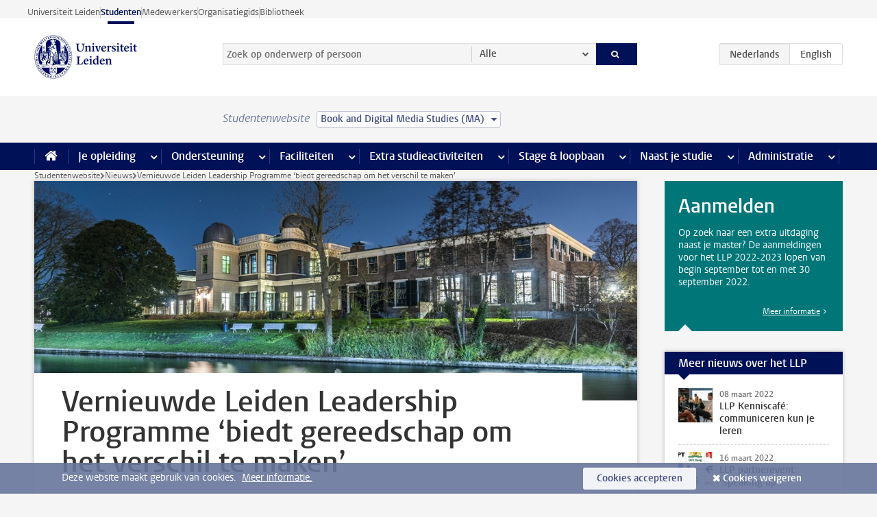

--- FILE ---
content_type: text/html;charset=UTF-8
request_url: https://www.student.universiteitleiden.nl/nieuws/2022/06/vernieuwde-leiden-leadership-programme-biedt-gereedschap-om-het-verschil-te-maken?cf=geesteswetenschappen&cd=book-and-digital-media-studies-ma
body_size: 14576
content:



<!DOCTYPE html>
<html lang="nl"  data-version="1.217.00" >
<head>









<!-- standard page html head -->

<meta charset="utf-8">
<meta name="viewport" content="width=device-width, initial-scale=1">
<meta http-equiv="X-UA-Compatible" content="IE=edge">


    <title>Vernieuwde Leiden Leadership Programme ‘biedt gereedschap om het verschil te maken’ - Universiteit Leiden</title>

        <link rel="canonical" href="https://www.student.universiteitleiden.nl/nieuws/2022/06/vernieuwde-leiden-leadership-programme-biedt-gereedschap-om-het-verschil-te-maken"/>


    <meta name="contentsource" content="hippocms" />

        <meta name="description" content="Het Leiden Leadership Programme gaat innoveren. Na 12 jaar krijgt het honoursprogramma voor masterstudenten een andere opzet. We vragen twee betrokkenen naar de hoed en de rand van het nieuwe LLP. ‘Je leert welke leiderschapsstijl bij jou past en hoe je zelf impact kunt maken.’"/>
        <meta name="organization" content="universiteit-leiden"/>
        <meta name="doctype" content="news"/>

<meta name="application-name" content="search"
data-content-type="news"
data-content-category="news"
data-protected="false"
data-language="nl"
data-last-modified-date="2023-09-21"
data-publication-date="2022-06-27"
data-organization="honours-academy,leiden-leadership-programme,international-leiden-leadership-programme"
data-interfaculties="honours-academy"
data-uuid="c87cf336-fb87-4451-989a-81599564c782"
data-website="student-site"
data-keywords="honours academy"
/>
<!-- Favicon and CSS -->
<link rel='shortcut icon' href="/design-1.0/assets/icons/favicon.ico?cf=geesteswetenschappen&amp;cd=book-and-digital-media-studies-ma"/>
<link rel="stylesheet" href="/design-1.0/css/ul2student/screen.css?cf=geesteswetenschappen&amp;amp;cd=book-and-digital-media-studies-ma?v=1.217.00"/>




<script>
  window.dataLayer = window.dataLayer || [];
  dataLayer.push ( {
    event: 'Custom dimensions', customDimensionData: {
      cookiesAccepted: 'false'
    },
    user: {
      internalTraffic: 'false',
    }
  });
</script>



    <!-- Global site tag (gtag.js) - Google Analytics -->
<script async src="https://www.googletagmanager.com/gtag/js?id=G-YRD293X35B"></script>
<script>
  window.dataLayer = window.dataLayer || [];

  function gtag () {
    dataLayer.push(arguments);
  }

  gtag('js', new Date());
  gtag('config', 'G-YRD293X35B');
</script>

    <!-- this line enables the loading of asynchronous components (together with the headContributions at the bottom) -->
    <!-- Header Scripts -->
</head>



<body class="intern student left" data-ajax-class='{"logged-in":"/ajaxloggedincheck?cf=geesteswetenschappen&amp;cd=book-and-digital-media-studies-ma"}'>

<!-- To enable JS-based styles: -->
<script> document.body.className += ' js'; </script>
<div class="skiplinks">
    <a href="#content" class="skiplink">Ga direct naar de inhoud</a>
</div>




<div class="header-container">
<div class="top-nav-section">
<nav class="top-nav wrapper js_mobile-fit-menu-items" data-show-text="toon alle" data-hide-text="verberg" data-items-text="menu onderdelen">
<ul id="sites-menu">
<li>
<a class=" track-event"
href="https://www.universiteitleiden.nl/"
data-event-category="external-site"
data-event-label="Topmenu student-site"
>Universiteit Leiden</a>
</li>
<li>
<a class="active track-event"
href="/?cf=geesteswetenschappen&cd=book-and-digital-media-studies-ma"
data-event-category="student-site"
data-event-label="Topmenu student-site"
>Studenten</a>
</li>
<li>
<a class=" track-event"
href="https://www.medewerkers.universiteitleiden.nl/"
data-event-category="staffmember-site"
data-event-label="Topmenu student-site"
>Medewerkers</a>
</li>
<li>
<a class=" track-event"
href="https://www.organisatiegids.universiteitleiden.nl/"
data-event-category="org-site"
data-event-label="Topmenu student-site"
>Organisatiegids</a>
</li>
<li>
<a class=" track-event"
href="https://www.bibliotheek.universiteitleiden.nl/"
data-event-category="library-site"
data-event-label="Topmenu student-site"
>Bibliotheek</a>
</li>
</ul>
</nav>
</div>    <header id="header-main" class="wrapper">
        <h1 class="logo">
            <a href="/?cf=geesteswetenschappen&amp;cd=book-and-digital-media-studies-ma">
                <img width="151" height="64" src="/design-1.0/assets/images/zegel.png?cf=geesteswetenschappen&amp;cd=book-and-digital-media-studies-ma" alt="Universiteit Leiden"/>
            </a>
        </h1>
<!-- Standard page searchbox -->
<form id="search" method="get" action="searchresults-main">
<input type="hidden" name="website" value="student-site"/>
<fieldset>
<legend>Zoek op onderwerp of persoon en selecteer categorie</legend>
<label for="search-field">Zoekterm</label>
<input id="search-field" type="search" name="q" data-suggest="https://www.student.universiteitleiden.nl/async/searchsuggestions?cf=geesteswetenschappen&amp;cd=book-and-digital-media-studies-ma"
data-wait="100" data-threshold="3"
value="" placeholder="Zoek op onderwerp of persoon"/>
<ul class="options">
<li>
<a href="/zoeken?cf=geesteswetenschappen&amp;cd=book-and-digital-media-studies-ma" data-hidden='' data-hint="Zoek op onderwerp of persoon">
Alle </a>
</li>
<li>
<a href="/zoeken?cf=geesteswetenschappen&amp;cd=book-and-digital-media-studies-ma" data-hidden='{"content-category":"staffmember"}' data-hint="Zoek op&nbsp;personen">
Personen
</a>
</li>
<li>
<a href="/zoeken?cf=geesteswetenschappen&amp;cd=book-and-digital-media-studies-ma" data-hidden='{"content-category":"announcement"}' data-hint="Zoek op&nbsp;mededelingen">
Mededelingen
</a>
</li>
<li>
<a href="/zoeken?cf=geesteswetenschappen&amp;cd=book-and-digital-media-studies-ma" data-hidden='{"content-category":"news"}' data-hint="Zoek op&nbsp;nieuws">
Nieuws
</a>
</li>
<li>
<a href="/zoeken?cf=geesteswetenschappen&amp;cd=book-and-digital-media-studies-ma" data-hidden='{"content-category":"event"}' data-hint="Zoek op&nbsp;agenda">
Agenda
</a>
</li>
<li>
<a href="/zoeken?cf=geesteswetenschappen&amp;cd=book-and-digital-media-studies-ma" data-hidden='{"content-category":"scholarship"}' data-hint="Zoek op&nbsp;beurzen">
Beurzen
</a>
</li>
<li>
<a href="/zoeken?cf=geesteswetenschappen&amp;cd=book-and-digital-media-studies-ma" data-hidden='{"content-category":"location"}' data-hint="Zoek op&nbsp;locaties">
Locaties
</a>
</li>
<li>
<a href="/zoeken?cf=geesteswetenschappen&amp;cd=book-and-digital-media-studies-ma" data-hidden='{"content-category":"course"}' data-hint="Zoek op&nbsp;cursussen">
Cursussen
</a>
</li>
<li>
<a href="/zoeken?cf=geesteswetenschappen&amp;cd=book-and-digital-media-studies-ma" data-hidden='{"content-category":"general"}' data-hint="Zoek op&nbsp;onderwerp">
Onderwerp
</a>
</li>
<li>
<a href="/zoeken?cf=geesteswetenschappen&amp;cd=book-and-digital-media-studies-ma" data-hidden='{"keywords":"true"}' data-hint="Zoek op&nbsp;trefwoorden">
Trefwoorden
</a>
</li>
</ul>
<button class="submit" type="submit">
<span>Zoeken</span>
</button>
</fieldset>
</form><div class="language-btn-group">
<span class="btn active">
<abbr title="Nederlands">nl</abbr>
</span>
<a href="https://www.student.universiteitleiden.nl/en/news/2022/06/renewed-leiden-leadership-programme-provides-tools-to-make-a-difference?cf=geesteswetenschappen&amp;cd=book-and-digital-media-studies-ma" class="btn">
<abbr title="English">en</abbr>
</a>
</div>    </header>
</div>

<div>



<div class="mega-menu">





<div class="context-picker">
    <div class="wrapper">
        <div class="context-picker__items">
            <span class="context-picker__site-name">Studentenwebsite</span>
            <a href="#filter">
                <span>
                        Book and Digital Media Studies (MA)
                </span>
            </a>
        </div>
    </div>
</div>

    <nav aria-label="mega menu" id="mega-menu" class="main-nav mega-menu js-disclosure-nav allow-hover-expanding" data-hamburger-destination="mega-menu"
         data-nav-label="Menu">
        <ul class="main-nav__list wrapper">
            <li class="main-nav__item" data-menu-style="mega-menu">
                <a class="home js-disclosure-nav__main-link" href="/?cf=geesteswetenschappen&amp;cd=book-and-digital-media-studies-ma"><span>Home</span></a>
            </li>



        <li class="main-nav__item" data-menu-style="mega-menu">


            <a href="/je-opleiding?cf=geesteswetenschappen&amp;cd=book-and-digital-media-studies-ma" class="js-disclosure-nav__main-link">Je opleiding</a>

            <button
                    class="more-menu-items"
                    type="button"
                    aria-expanded
                    aria-haspopup="menu"
                    aria-controls="je-opleiding-pages"
            >
                <span class="visually-hidden">meer Je opleiding pagina’s</span>
            </button>



            <ul class="mega-menu__list mega-menu__list--left mega-menu__list--two-column" id="je-opleiding-pages">
                    <li class="mega-menu__item">


            <a href="/je-opleiding/opleidingsprogramma?cf=geesteswetenschappen&amp;cd=book-and-digital-media-studies-ma" >Opleidingsprogramma</a>

                        <ul>
                        </ul>
                    </li>
                    <li class="mega-menu__item">


            <a href="/je-opleiding/studieplan?cf=geesteswetenschappen&amp;cd=book-and-digital-media-studies-ma" >Studieplan</a>

                        <ul>
                        </ul>
                    </li>
                    <li class="mega-menu__item">


            <a href="/je-opleiding/rooster-en-jaarkalender?cf=geesteswetenschappen&amp;cd=book-and-digital-media-studies-ma" >Rooster en jaarkalender</a>

                        <ul>
                        </ul>
                    </li>
                    <li class="mega-menu__item">


            <a href="/je-opleiding/bindend-studieadvies-bsa?cf=geesteswetenschappen&amp;cd=book-and-digital-media-studies-ma" >Bindend Studieadvies (BSA)</a>

                        <ul>
                        </ul>
                    </li>
                    <li class="mega-menu__item">


            <a href="/je-opleiding/vakken-en-toetsen?cf=geesteswetenschappen&amp;cd=book-and-digital-media-studies-ma" >Vakken en toetsen</a>

                        <ul>
                        </ul>
                    </li>
                    <li class="mega-menu__item">


            <a href="/je-opleiding/boeken-en-readers?cf=geesteswetenschappen&amp;cd=book-and-digital-media-studies-ma" >Boeken en readers</a>

                        <ul>
                        </ul>
                    </li>
                    <li class="mega-menu__item">


            <a href="/je-opleiding/scriptie-en-papers?cf=geesteswetenschappen&amp;cd=book-and-digital-media-studies-ma" >Scriptie en papers</a>

                        <ul>
                        </ul>
                    </li>
                    <li class="mega-menu__item">


            <a href="/je-opleiding/minoren-en-keuzeruimte?cf=geesteswetenschappen&amp;cd=book-and-digital-media-studies-ma" >Minoren en keuzeruimte</a>

                        <ul>
                        </ul>
                    </li>
                    <li class="mega-menu__item">


            <a href="/je-opleiding/stage-en-onderzoek?cf=geesteswetenschappen&amp;cd=book-and-digital-media-studies-ma" >Stage en onderzoek</a>

                        <ul>
                        </ul>
                    </li>
                    <li class="mega-menu__item">


            <a href="/je-opleiding/afstuderen?cf=geesteswetenschappen&amp;cd=book-and-digital-media-studies-ma" >Afstuderen</a>

                        <ul>
                        </ul>
                    </li>
                    <li class="mega-menu__item">


            <a href="/je-opleiding/veiligheidsinstructies?cf=geesteswetenschappen&amp;cd=book-and-digital-media-studies-ma" >Veiligheidsinstructies</a>

                        <ul>
                        </ul>
                    </li>
                    <li class="mega-menu__item">


            <a href="/je-opleiding/contact-en-advies?cf=geesteswetenschappen&amp;cd=book-and-digital-media-studies-ma" >Contact en advies</a>

                        <ul>
                        </ul>
                    </li>
                    <li class="mega-menu__item">


            <a href="/je-opleiding/welkom-bij-de-universiteit-leiden?cf=geesteswetenschappen&amp;cd=book-and-digital-media-studies-ma" >Welkom bij de Universiteit Leiden</a>

                        <ul>
                        </ul>
                    </li>
            </ul>
        </li>
        <li class="main-nav__item" data-menu-style="mega-menu">


            <a href="/ondersteuning?cf=geesteswetenschappen&amp;cd=book-and-digital-media-studies-ma" class="js-disclosure-nav__main-link">Ondersteuning</a>

            <button
                    class="more-menu-items"
                    type="button"
                    aria-expanded
                    aria-haspopup="menu"
                    aria-controls="ondersteuning-pages"
            >
                <span class="visually-hidden">meer Ondersteuning pagina’s</span>
            </button>



            <ul class="mega-menu__list mega-menu__list--left " id="ondersteuning-pages">
                    <li class="mega-menu__item">


            <a href="/ondersteuning/hulp-bij-je-studie?cf=geesteswetenschappen&amp;cd=book-and-digital-media-studies-ma" >Hulp bij je studie</a>

                        <ul>
                        </ul>
                    </li>
                    <li class="mega-menu__item">


            <a href="/ondersteuning/gezondheid-en-welzijn?cf=geesteswetenschappen&amp;cd=book-and-digital-media-studies-ma" >Gezondheid en welzijn</a>

                        <ul>
                        </ul>
                    </li>
                    <li class="mega-menu__item">


            <a href="/ondersteuning/sociale-veiligheid--integriteit?cf=geesteswetenschappen&amp;cd=book-and-digital-media-studies-ma" >Sociale veiligheid & integriteit</a>

                        <ul>
                        </ul>
                    </li>
                    <li class="mega-menu__item">


            <a href="/ondersteuning/geldzaken?cf=geesteswetenschappen&amp;cd=book-and-digital-media-studies-ma" >Geldzaken</a>

                        <ul>
                        </ul>
                    </li>
                    <li class="mega-menu__item">


            <a href="/ondersteuning/huisvesting?cf=geesteswetenschappen&amp;cd=book-and-digital-media-studies-ma" >Huisvesting</a>

                        <ul>
                        </ul>
                    </li>
            </ul>
        </li>
        <li class="main-nav__item" data-menu-style="mega-menu">


            <a href="/alle-faciliteiten?cf=geesteswetenschappen&amp;cd=book-and-digital-media-studies-ma" class="js-disclosure-nav__main-link">Faciliteiten</a>

            <button
                    class="more-menu-items"
                    type="button"
                    aria-expanded
                    aria-haspopup="menu"
                    aria-controls="faciliteiten-pages"
            >
                <span class="visually-hidden">meer Faciliteiten pagina’s</span>
            </button>



            <ul class="mega-menu__list mega-menu__list--left " id="faciliteiten-pages">
                    <li class="mega-menu__item">


            <a href="/alle-faciliteiten/it-faciliteiten?cf=geesteswetenschappen&amp;cd=book-and-digital-media-studies-ma" >IT-faciliteiten</a>

                        <ul>
                        </ul>
                    </li>
                    <li class="mega-menu__item">


            <a href="/alle-faciliteiten/bibliotheken?cf=geesteswetenschappen&amp;cd=book-and-digital-media-studies-ma" >Bibliotheken</a>

                        <ul>
                        </ul>
                    </li>
                    <li class="mega-menu__item">


            <a href="/alle-faciliteiten/studie--en-samenwerkplekken?cf=geesteswetenschappen&amp;cd=book-and-digital-media-studies-ma" >Studie- en samenwerkplekken</a>

                        <ul>
                        </ul>
                    </li>
                    <li class="mega-menu__item">


            <a href="/alle-faciliteiten/printen-en-kopieren?cf=geesteswetenschappen&amp;cd=book-and-digital-media-studies-ma" >Printen en kopiëren</a>

                        <ul>
                        </ul>
                    </li>
                    <li class="mega-menu__item">


            <a href="/alle-faciliteiten/overige-faciliteiten?cf=geesteswetenschappen&amp;cd=book-and-digital-media-studies-ma" >Overige faciliteiten</a>

                        <ul>
                        </ul>
                    </li>
            </ul>
        </li>
        <li class="main-nav__item" data-menu-style="mega-menu">


            <a href="/extra-studieactiviteiten?cf=geesteswetenschappen&amp;cd=book-and-digital-media-studies-ma" class="js-disclosure-nav__main-link">Extra studieactiviteiten</a>

            <button
                    class="more-menu-items"
                    type="button"
                    aria-expanded
                    aria-haspopup="menu"
                    aria-controls="extra-studieactiviteiten-pages"
            >
                <span class="visually-hidden">meer Extra studieactiviteiten pagina’s</span>
            </button>



            <ul class="mega-menu__list mega-menu__list--left " id="extra-studieactiviteiten-pages">
                    <li class="mega-menu__item">


            <a href="/extra-studieactiviteiten/studeren-in-het-buitenland?cf=geesteswetenschappen&amp;cd=book-and-digital-media-studies-ma" >Studeren in het buitenland</a>

                        <ul>
                        </ul>
                    </li>
                    <li class="mega-menu__item">


            <a href="/extra-studieactiviteiten/honoursonderwijs?cf=geesteswetenschappen&amp;cd=book-and-digital-media-studies-ma" >Honoursonderwijs</a>

                        <ul>
                        </ul>
                    </li>
                    <li class="mega-menu__item">


            <a href="/extra-studieactiviteiten/summer--winter-schools?cf=geesteswetenschappen&amp;cd=book-and-digital-media-studies-ma" >Summer & winter schools</a>

                        <ul>
                        </ul>
                    </li>
                    <li class="mega-menu__item">


            <a href="/extra-studieactiviteiten/extra-online-vakken?cf=geesteswetenschappen&amp;cd=book-and-digital-media-studies-ma" >Extra online vakken</a>

                        <ul>
                        </ul>
                    </li>
                    <li class="mega-menu__item">


            <a href="/extra-studieactiviteiten/dubbele-studie?cf=geesteswetenschappen&amp;cd=book-and-digital-media-studies-ma" >Dubbele studie</a>

                        <ul>
                        </ul>
                    </li>
            </ul>
        </li>
        <li class="main-nav__item" data-menu-style="mega-menu">


            <a href="/stage--loopbaan?cf=geesteswetenschappen&amp;cd=book-and-digital-media-studies-ma" class="js-disclosure-nav__main-link">Stage & loopbaan</a>

            <button
                    class="more-menu-items"
                    type="button"
                    aria-expanded
                    aria-haspopup="menu"
                    aria-controls="stage-loopbaan-pages"
            >
                <span class="visually-hidden">meer Stage & loopbaan pagina’s</span>
            </button>



            <ul class="mega-menu__list mega-menu__list--right " id="stage-loopbaan-pages">
                    <li class="mega-menu__item">


            <a href="/stage--loopbaan/werk-aan-je-loopbaan?cf=geesteswetenschappen&amp;cd=book-and-digital-media-studies-ma" >Werk aan je loopbaan</a>

                        <ul>
                        </ul>
                    </li>
                    <li class="mega-menu__item">


            <a href="/stage--loopbaan/workshops-en-evenementen?cf=geesteswetenschappen&amp;cd=book-and-digital-media-studies-ma" >Workshops en evenementen</a>

                        <ul>
                        </ul>
                    </li>
                    <li class="mega-menu__item">


            <a href="/stage--loopbaan/stage-en-onderzoek?cf=geesteswetenschappen&amp;cd=book-and-digital-media-studies-ma" >Stage en onderzoek</a>

                        <ul>
                        </ul>
                    </li>
                    <li class="mega-menu__item">


            <a href="/stage--loopbaan/ondernemerschap?cf=geesteswetenschappen&amp;cd=book-and-digital-media-studies-ma" >Ondernemerschap</a>

                        <ul>
                        </ul>
                    </li>
                    <li class="mega-menu__item">


            <a href="/stage--loopbaan/vacatures?cf=geesteswetenschappen&amp;cd=book-and-digital-media-studies-ma" >Vacatures</a>

                        <ul>
                        </ul>
                    </li>
            </ul>
        </li>
        <li class="main-nav__item" data-menu-style="mega-menu">


            <a href="/naast-je-studie?cf=geesteswetenschappen&amp;cd=book-and-digital-media-studies-ma" class="js-disclosure-nav__main-link">Naast je studie</a>

            <button
                    class="more-menu-items"
                    type="button"
                    aria-expanded
                    aria-haspopup="menu"
                    aria-controls="naast-je-studie-pages"
            >
                <span class="visually-hidden">meer Naast je studie pagina’s</span>
            </button>



            <ul class="mega-menu__list mega-menu__list--right " id="naast-je-studie-pages">
                    <li class="mega-menu__item">


            <a href="/naast-je-studie/bestuursfunctie?cf=geesteswetenschappen&amp;cd=book-and-digital-media-studies-ma" >Bestuursfunctie</a>

                        <ul>
                        </ul>
                    </li>
                    <li class="mega-menu__item">


            <a href="/naast-je-studie/medezeggenschap?cf=geesteswetenschappen&amp;cd=book-and-digital-media-studies-ma" >Medezeggenschap</a>

                        <ul>
                        </ul>
                    </li>
                    <li class="mega-menu__item">


            <a href="/naast-je-studie/verenigingen?cf=geesteswetenschappen&amp;cd=book-and-digital-media-studies-ma" >Verenigingen</a>

                        <ul>
                        </ul>
                    </li>
                    <li class="mega-menu__item">


            <a href="/naast-je-studie/sport--recreatie?cf=geesteswetenschappen&amp;cd=book-and-digital-media-studies-ma" >Sport & recreatie</a>

                        <ul>
                        </ul>
                    </li>
            </ul>
        </li>
        <li class="main-nav__item" data-menu-style="mega-menu">


            <a href="/administratie?cf=geesteswetenschappen&amp;cd=book-and-digital-media-studies-ma" class="js-disclosure-nav__main-link">Administratie</a>

            <button
                    class="more-menu-items"
                    type="button"
                    aria-expanded
                    aria-haspopup="menu"
                    aria-controls="administratie-pages"
            >
                <span class="visually-hidden">meer Administratie pagina’s</span>
            </button>



            <ul class="mega-menu__list mega-menu__list--right mega-menu__list--two-column" id="administratie-pages">
                    <li class="mega-menu__item">


            <a href="/administratie/je-inschrijving?cf=geesteswetenschappen&amp;cd=book-and-digital-media-studies-ma" >Je inschrijving</a>

                        <ul>
                        </ul>
                    </li>
                    <li class="mega-menu__item">


            <a href="/administratie/collegegeld?cf=geesteswetenschappen&amp;cd=book-and-digital-media-studies-ma" >Collegegeld</a>

                        <ul>
                        </ul>
                    </li>
                    <li class="mega-menu__item">


            <a href="/administratie/studentenkaarten?cf=geesteswetenschappen&amp;cd=book-and-digital-media-studies-ma" >LU-Card en studentenkaarten</a>

                        <ul>
                        </ul>
                    </li>
                    <li class="mega-menu__item">


            <a href="/administratie/je-persoonlijke-gegevens-wijzigen?cf=geesteswetenschappen&amp;cd=book-and-digital-media-studies-ma" >Je persoonlijke gegevens wijzigen</a>

                        <ul>
                        </ul>
                    </li>
                    <li class="mega-menu__item">


            <a href="/administratie/klacht-beroep--bezwaar?cf=geesteswetenschappen&amp;cd=book-and-digital-media-studies-ma" >Klacht, beroep & bezwaar</a>

                        <ul>
                        </ul>
                    </li>
                    <li class="mega-menu__item">


            <a href="/administratie/immigratie-en-verblijf?cf=geesteswetenschappen&amp;cd=book-and-digital-media-studies-ma" >Immigratie en verblijf</a>

                        <ul>
                        </ul>
                    </li>
                    <li class="mega-menu__item">


            <a href="/administratie/inkomende-uitwisseling-formulieren-en-cijferlijsten?cf=geesteswetenschappen&amp;cd=book-and-digital-media-studies-ma" >Inkomende uitwisseling: formulieren en cijferlijsten</a>

                        <ul>
                        </ul>
                    </li>
            </ul>
        </li>



        </ul>
    </nav>
</div></div>

<div class="main-container">
    <div class="main wrapper clearfix">


<!-- main Student and Staff pages -->

<nav class="breadcrumb" aria-label="Breadcrumb" id="js_breadcrumbs" data-show-text="toon alle" data-hide-text="verberg" data-items-text="broodkruimels">
<ol id="breadcrumb-list">
<li>
<a href="/?cf=geesteswetenschappen&amp;cd=book-and-digital-media-studies-ma">Studentenwebsite</a>
</li>
<li>
<a href="/nieuws?cf=geesteswetenschappen&amp;cd=book-and-digital-media-studies-ma">
Nieuws
</a>
</li>
<li>Vernieuwde Leiden Leadership Programme ‘biedt gereedschap om het verschil te maken’</li>
</ol>
</nav>










































































































































































































































































































































































































<div id="content">
    <article>







<figure class="hero">
    <img src="/binaries/content/gallery/ul2/main-images/honours-academy/nieuws/2022/rbe-sterrewacht-banner.jpg/rbe-sterrewacht-banner.jpg/d880x320" alt=""  />
        <figcaption class="credit">


        </figcaption>
</figure>
        <h1>Vernieuwde Leiden Leadership Programme ‘biedt gereedschap om het verschil te maken’</h1>


            <time datetime="2022-06-27">
                Gepubliceerd op 27 juni 2022
            </time>

        <p class="intro">Het Leiden Leadership Programme gaat innoveren. Na 12 jaar krijgt het honoursprogramma voor masterstudenten een andere opzet. We vragen twee betrokkenen naar de hoed en de rand van het nieuwe LLP. ‘Je leert welke leiderschapsstijl bij jou past en hoe je zelf impact kunt maken.’</p>

        <div class="indent">
<p>Het Leiden Leadership Programme (LLP) is een honoursprogramma voor masterstudenten aan de Universiteit Leiden, de TU Delft en de Erasmus Universiteit. LLP’ers gaan – naast hun reguliere studie – een jaar lang aan de slag met het verkrijgen van inzicht en kennis omtrent relevante leiderschapsvraagstukken. Afgelopen jaren bestond daarnaast het International Leiden Leadership Programme voor internationale studenten. Zij kunnen zich voortaan aanmelden voor het LLP, dat grotendeels in het Engels aangeboden zal worden.&nbsp;</p>

<p>We vroegen Eline Bergijk, opleidingsdirecteur bij de Honours Academy, en Sandra Groeneveld, kwartiermaker van het LLP, wat we nog meer moeten weten over het nieuwe Leiden Leadership Programme. &nbsp;</p>    <!-- Image block 1.0 -->








        <figure
                class="zoom image float-left"
                data-open-modal="vergroot afbeeldingen"
                data-close-modal="sluit vergrootte afbeeldingen"
                data-next-image="volgende afbeelding"
                data-previous-image="vorige afbeelding"
        >
    <img
        srcset="/binaries/content/gallery/ul2/main-images/science/nieuws/sandra-groeneveld.jpg/sandra-groeneveld.jpg/d185xvar 185w, /binaries/content/gallery/ul2/main-images/science/nieuws/sandra-groeneveld.jpg/sandra-groeneveld.jpg/d390xvar 390w"
        sizes="(max-width:436px) 390px, 185px"
        src="/binaries/content/gallery/ul2/main-images/science/nieuws/sandra-groeneveld.jpg/sandra-groeneveld.jpg/d185xvar" data-zoom-src="/binaries/content/gallery/ul2/main-images/science/nieuws/sandra-groeneveld.jpg" alt=""
    />

                <figcaption >
                    Sandra Groeneveld is hoogleraar Publiek Management.
                </figcaption>
        </figure>
<h3>Wat is de filosofie achter het Leiden Leadership Programme?</h3>

<p>Sandra: “We hebben het op de universiteit vaak over maatschappelijke impact, maar daar moet je iets voor doen. In het nieuwe LLP worden studenten toegerust met inzichten rond leiderschap en de bijbehorende vaardigheden die nodig zijn om in de maatschappij het verschil te kunnen maken.”</p>

<p>Eline: “Deelname aan het LLP is geslaagd als studenten beter zijn toegerust om sturing te geven aan zowel hun persoonlijke ontwikkeling, als aan het oplossen van de complexe uitdagingen waar we als maatschappij voor staan.” &nbsp;</p><h3>Hoe is het balletje voor ‘LLP 2.0’ gaan rollen?</h3>

<p>Sandra: “Het LLP is al jarenlang een succesvol programma. De universiteit wil graag meer studenten de kans bieden eraan deel te nemen. Met de nieuwe opzet kunnen we tweemaal zoveel studenten toelaten. Daarnaast gaan meerdere instituten een deel van het onderwijs verzorgen. Zo wordt het nadrukkelijker verbonden met alle disciplines die de universiteit rijk is.”</p><h3>Hoe gaat de nieuwe opzet eruit zien?</h3>

<p>Sandra: “Elke student volgt vier onderdelen van in totaal 15 EC. Bij de <em>Leadership Essentials</em> krijg je colleges van wetenschappers en mensen uit de praktijk over leiderschap. In het <em>Leadership Lab</em> werk je in groepen aan een praktijkopdracht en train je je leiderschapsvaardigheden, zoals luisteren, onderhandelen en motiveren. De labs zijn georganiseerd rond drie thema’s:</p>    <!-- Image block 1.0 -->








        <figure
                class="image float-right"
                data-open-modal="vergroot afbeeldingen"
                data-close-modal="sluit vergrootte afbeeldingen"
                data-next-image="volgende afbeelding"
                data-previous-image="vorige afbeelding"
        >
    <img
        srcset="/binaries/content/gallery/ul2/portraits/honours-academy/eline-bergijk.jpg/eline-bergijk.jpg/d185xvar 185w, /binaries/content/gallery/ul2/portraits/honours-academy/eline-bergijk.jpg/eline-bergijk.jpg/d390xvar 390w"
        sizes="(max-width:436px) 390px, 185px"
        src="/binaries/content/gallery/ul2/portraits/honours-academy/eline-bergijk.jpg/eline-bergijk.jpg/d185xvar"  alt=""
    />

                <figcaption >
                    Eline Bergijk is opleidingsdirecteur van de Honours Academy.
                </figcaption>
        </figure>
<p>•&nbsp;&nbsp; &nbsp;Sustainability &amp; Climate<br />
•&nbsp;&nbsp; &nbsp;Equality &amp; Inclusion<br />
•&nbsp;&nbsp; &nbsp;Healthy living &amp; Well-being</p>

<p>Ten slotte volg je twee korte modules omtrent een specifek type leiderschap, zoals business leadership, inclusive leadership of adaptive leadership.”</p>

<h3>Wat is het grootste misverstand over het LLP?</h3>

<p>Eline: “Dat je al over leiderschapsvaardigheden zou moeten beschikken bij aanvang. Bij het LLP ga je juist ontdekken welke manieren van leidinggeven er zijn, welke stijl bij jouw persoonlijkheid past en hoe je zelf impact kunt maken.”</p><p>Sandra: “Dat het LLP vooral bedoeld is voor studenten die CEO willen worden van een groot bedrijf. Het LLP gaat natuurlijk ook over CEO’s en politieke leiders. Maar het gaat vooral over hoe studenten zelf leiderschap kunnen nemen, over hun eigen leven en hun eigen rol in de maatschappij.”</p><h3>Voor de studenten die meelezen: waarom zouden zij zich moeten aanmelden?&nbsp;</h3>

<p>Eline: “Je krijgt de kans om in interdisciplinaire teams te werken aan een real life leiderschapsvraagstuk. In je toekomstige professionele leven zal je er veel profijt van hebben als je hebt geleerd hoe je mensen kunt meekrijgen bij het initiëren van veranderingen. Het LLP biedt je het gereedschap zodat jij het verschil kunt maken.”</p>

<p>Sandra: “Als je wilt begrijpen hoe leiderschap werkt, hoe één persoon iets in beweging kan zetten of waarom grote problemen juist niet worden opgelost, terwijl ze zo urgent zijn. Als je wilt leren hoe je richting kan geven aan je eigen professionele leven, en aan je omgeving. En als je succesvol wilt zijn, maar vooral ook de wereld een beetje beter wilt maken – dan is het LLP iets voor jou.”</p>
    <div class="frame">




            <figure  >
                <img src="/binaries/content/gallery/ul2/main-images/honours-academy/nieuws/2022/overzicht-partners-logo-2021-2022.jpg" 
                     alt="" itemprop="image"  class="img"   />
            </figure>
<h3><strong>Praktijkopdracht bij partnerorganisaties</strong></h3>

<p>Het LLP wil dat studenten hun talenten leren kennen en effectief leren inzetten voor maatschappelijk of academisch leiderschap. Essentieel onderdeel van deze leercurve is de praktijkopdracht bij een partnerorganisatie.&nbsp;</p>

<p>Bij de praktijkopdracht ontwikkelen deelnemers organisatiesensitiviteit en passen ze opgedane leiderschapvaardigheden toe. De partnerorganisaties halen daarnaast veel uit de samenwerking met de studenten. Zij waarderen het contact en de vaak verfrissende uitkomsten.&nbsp;Dit jaar voeren studenten bij 22 partnerorganisaties een praktijkopdracht uit.</p>    </div>
<p><em>Tekst: Michiel Knoester</em></p>


<ul class="tags">
        <li>
            <a href="/zoeken?keywords=true&website=student-site&q=honours+academy&cf=geesteswetenschappen&amp;cd=book-and-digital-media-studies-ma">honours academy</a>
        </li>
</ul>

            <section class="share">

<!-- Social Media icons 1.0 -->

<a class="facebook" href="http://www.facebook.com/sharer/sharer.php?u=https%3A%2F%2Fwww.student.universiteitleiden.nl%2Fnieuws%2F2022%2F06%2Fvernieuwde-leiden-leadership-programme-biedt-gereedschap-om-het-verschil-te-maken%3Fcf%3Dgeesteswetenschappen%26amp%3Bcd%3Dbook-and-digital-media-studies-ma"><span class="visually-hidden">Delen op Facebook</span></a>
<a class="bluesky" href="https://bsky.app/intent/compose?text=Vernieuwde+Leiden+Leadership+Programme+%E2%80%98biedt+gereedschap+om+het+verschil+te+maken%E2%80%99+https%3A%2F%2Fwww.student.universiteitleiden.nl%2Fnieuws%2F2022%2F06%2Fvernieuwde-leiden-leadership-programme-biedt-gereedschap-om-het-verschil-te-maken%3Fcf%3Dgeesteswetenschappen%26amp%3Bcd%3Dbook-and-digital-media-studies-ma"><span class="visually-hidden">Delen via Bluesky</span></a>
<a class="linkedin" href="http://www.linkedin.com/shareArticle?mini=true&title=Vernieuwde+Leiden+Leadership+Programme+%E2%80%98biedt+gereedschap+om+het+verschil+te+maken%E2%80%99&url=https%3A%2F%2Fwww.student.universiteitleiden.nl%2Fnieuws%2F2022%2F06%2Fvernieuwde-leiden-leadership-programme-biedt-gereedschap-om-het-verschil-te-maken%3Fcf%3Dgeesteswetenschappen%26amp%3Bcd%3Dbook-and-digital-media-studies-ma"><span class="visually-hidden">Delen op LinkedIn</span></a>
<a class="whatsapp" href="whatsapp://send?text=Vernieuwde+Leiden+Leadership+Programme+%E2%80%98biedt+gereedschap+om+het+verschil+te+maken%E2%80%99+https%3A%2F%2Fwww.student.universiteitleiden.nl%2Fnieuws%2F2022%2F06%2Fvernieuwde-leiden-leadership-programme-biedt-gereedschap-om-het-verschil-te-maken%3Fcf%3Dgeesteswetenschappen%26amp%3Bcd%3Dbook-and-digital-media-studies-ma"><span class="visually-hidden">Delen via WhatsApp</span></a>
<a class="mastodon" href="https://mastodon.social/share?text=Vernieuwde+Leiden+Leadership+Programme+%E2%80%98biedt+gereedschap+om+het+verschil+te+maken%E2%80%99&url=https%3A%2F%2Fwww.student.universiteitleiden.nl%2Fnieuws%2F2022%2F06%2Fvernieuwde-leiden-leadership-programme-biedt-gereedschap-om-het-verschil-te-maken%3Fcf%3Dgeesteswetenschappen%26amp%3Bcd%3Dbook-and-digital-media-studies-ma"><span class="visually-hidden">Delen via Mastodon</span></a>

                <a href="mailto:webredactie@ha.leidenuniv.nl">Mail de redactie</a>
            </section>
        </div>
    </article>
</div>

































































































































































































































































































































































































<aside>






<div class="box banner governance-and-global-affairs">

        <div class="box-header">
            <h2>Aanmelden</h2>
        </div>
    <div class="box-content">
            <p>Op zoek naar een extra uitdaging naast je master? De aanmeldingen voor het LLP 2022-2023 lopen van begin september tot en met 30 september 2022.</p>
            <p class="more">
                <a href="https://www.universiteitleiden.nl/honours-academy/leiden-leadership-programme/aanmelding-en-selectie">Meer informatie</a>
            </p>
    </div>
</div>




























<div class="box">
    <div class="box-header">
            <h2>Meer nieuws over het LLP</h2>
    </div>

    <div class="box-content">
        <ul>
                            <li>






<a href="/nieuws/2022/03/llp-kenniscafe-communiceren-kun-je-leren?cf=geesteswetenschappen&cd=book-and-digital-media-studies-ma">



            <img src="/binaries/content/gallery/ul2/main-images/honours-academy/nieuws/2022/llp-cafe-plezier-voor-twee.jpg/llp-cafe-plezier-voor-twee.jpg/d50x50" alt="" width="50" height="50" />

    <div>
        <span class="meta">08 maart 2022</span>
        <strong>LLP Kenniscafé: communiceren kun je leren</strong>
    </div>
</a>
                            </li>

                            <li>






<a href="https://www.universiteitleiden.nl/nieuws/2022/03/llp-partnerevent-speaking-up">



            <img src="/binaries/content/gallery/ul2/main-images/honours-academy/nieuws/2022/banner-partnerorganisaties-llp.jpg/banner-partnerorganisaties-llp.jpg/d50x50" alt="" width="50" height="50" />

    <div>
        <span class="meta">16 maart 2022</span>
        <strong>LLP partnerevent: ‘Speaking up’</strong>
    </div>
</a>
                            </li>

                            <li>






<a href="/nieuws/2022/05/hoe-kun-je-een-organisatie-leiden-als-je-jezelf-nog-niet-kent?cf=geesteswetenschappen&cd=book-and-digital-media-studies-ma">



            <img src="/binaries/content/gallery/ul2/main-images/honours-academy/nieuws/2022/inspiratieseminar---duo.jpg/inspiratieseminar---duo.jpg/d50x50" alt="" width="50" height="50" />

    <div>
        <span class="meta">30 mei 2022</span>
        <strong>‘Hoe kun je een organisatie leiden als je jezelf nog niet kent?’</strong>
    </div>
</a>
                            </li>

        </ul>

    </div>
</div>












<div class="box paginated" data-per-page="10" data-prev="" data-next="">
    <div class="box-header">
            <h2>Wetenschappers</h2>
    </div>
    <div class="box-content">
        <ul>
                    <li>





<a href="https://www.universiteitleiden.nl/medewerkers/eline-bergijk">





                    <img src="/binaries/content/gallery/ul2/main-images/honours-academy/medewerkers/2022-yw---eline.jpg/2022-yw---eline.jpg/d50x50" data-zoom-src="/binaries/content/gallery/ul2/main-images/honours-academy/medewerkers/2022-yw---eline.jpg" alt="" width="50" height="50" />
    <div>
        <strong>Eline Bergijk</strong>
            <span class="meta">Onderwijsdirecteur Honours Academy</span>
    </div>
</a>
                    </li>
                    <li>





<a href="https://www.universiteitleiden.nl/medewerkers/sandra-groeneveld">




                    <img src="/binaries/content/gallery/ul2/portraits/campus-the-hague/sandra-groeneveld-kleiner.jpg/sandra-groeneveld-kleiner.jpg/d50x50"  alt="" width="50" height="50" />
    <div>
        <strong>Sandra Groeneveld</strong>
            <span class="meta">Hoogleraar publiek management</span>
    </div>
</a>
                    </li>
        </ul>
    </div>
</div>






<div class="box paginated" data-per-page="10" data-prev="" data-next="">
    <div class="box-header">
        <h2>Organisatie</h2>
    </div>
    <div class="box-content">
        <ul>
                <li>
                        <a href="https://www.universiteitleiden.nl/honours-academy">Honours Academy</a>
                </li>
                <li>
                        <a href="https://www.universiteitleiden.nl/honours-academy/leiden-leadership-programme">Leiden Leadership Programme</a>
                </li>
                <li>
                        International Leiden Leadership Programme
                </li>
        </ul>
    </div>
</div>

</aside>
    </div>
</div>

<div class="footer-container">
<footer class="wrapper clearfix">
<section>
<h2>Praktisch</h2>
<ul>
<li>
<a href="/vr/faq?cf=geesteswetenschappen&amp;cd=book-and-digital-media-studies-ma">Veelgestelde vragen</a>
</li>
<li>
<a href="/je-opleiding/contact-en-advies?cf=geesteswetenschappen&amp;cd=book-and-digital-media-studies-ma">Contact</a>
</li>
<li>
<a href="https://www.student.universiteitleiden.nl/locaties/">Locaties</a>
</li>
</ul>
</section>
<section>
<h2>Over deze website</h2>
<ul>
<li>
<a href="https://formdesk.com/universiteitleiden/feedback_studentenwebsite?def_l=nl">Vraag of opmerking</a>
</li>
<li>
<a href="https://www.organisatiegids.universiteitleiden.nl/cookies">Cookies</a>
</li>
<li>
<a href="https://www.organisatiegids.universiteitleiden.nl/reglementen/algemeen/universitaire-website-disclaimer">Disclaimer</a>
</li>
</ul>
</section>
<section>
<h2>Over ons</h2>
<ul>
<li>
<a href="/organisatie?cf=geesteswetenschappen&amp;cd=book-and-digital-media-studies-ma">Organisatie</a>
</li>
<li>
<a href="https://www.organisatiegids.universiteitleiden.nl/reglementen/algemeen/privacyverklaringen">Privacy</a>
</li>
</ul>
</section>
<section>
<h2>Blijf op de hoogte</h2>
<ul>
<li>
<a href="https://mailings.leidenuniv.nl/u/archive/tdOwKb2UosMZJ7cQP_5I0A">Studentennieuwsbrief</a>
</li>
</ul>
<div class="share">
<a href="https://bsky.app/profile/unileiden.bsky.social" class="bluesky"><span class="visually-hidden">Volg ons op bluesky</span></a>
<a href="https://nl-nl.facebook.com/UniversiteitLeiden" class="facebook"><span class="visually-hidden">Volg ons op facebook</span></a>
<a href="https://www.youtube.com/user/UniversiteitLeiden" class="youtube"><span class="visually-hidden">Volg ons op youtube</span></a>
<a href="https://www.linkedin.com/company/leiden-university" class="linkedin"><span class="visually-hidden">Volg ons op linkedin</span></a>
<a href="https://instagram.com/universiteitleiden" class="instagram"><span class="visually-hidden">Volg ons op instagram</span></a>
<a href="https://mastodon.nl/@universiteitleiden" class="mastodon"><span class="visually-hidden">Volg ons op mastodon</span></a>
</div>
</section>
</footer>
</div><div class="cookies">
<div class="wrapper">
Deze website maakt gebruik van cookies.&nbsp;
<a href="https://www.organisatiegids.universiteitleiden.nl/cookies">
Meer informatie. </a>
<form action="/nieuws/2022/06/vernieuwde-leiden-leadership-programme-biedt-gereedschap-om-het-verschil-te-maken?_hn:type=action&amp;_hn:ref=r63_r9&amp;cf=geesteswetenschappen&amp;cd=book-and-digital-media-studies-ma" method="post">
<button type="submit" class="accept" name="cookie" value="accept">Cookies accepteren</button>
<button type="submit" class="reject" name="cookie" value="reject">Cookies weigeren</button>
</form>
</div>
</div>


<div id="filter" class="dropdown-content">
    <form action="/nieuws/2022/06/vernieuwde-leiden-leadership-programme-biedt-gereedschap-om-het-verschil-te-maken?_hn:type=action&amp;_hn:ref=r63_r4&amp;cf=geesteswetenschappen&amp;cd=book-and-digital-media-studies-ma" method="post">
        <select name="programme" class="text-filter" data-auto-submit="true">
            <option value="">Selecteer een andere opleiding of exchange-faculteit</option>

                <option value="academische-opleiding-leerkracht-basisonderwijs-ism-pabo-leiden">Academische Pabo (BSc&amp;BEd)</option>
                <option value="advanced-life-science--technology">Advanced Life Science &amp; Technology</option>
                <option value="afrikaanse-talen-en-culturen-ba">African Studies (BA)</option>
                <option value="afrikastudies-african-studies-ma">African Studies (MA)</option>
                <option value="afrikastudies-research-african-studies-research">African Studies (research) (MA)</option>
                <option value="advanced-studies-in-air-and-space-law-msl">Air and Space Law (Advanced LL.M.)</option>
                <option value="ancient-history">Ancient History (MA)</option>
                <option value="ancient-history-research">Ancient History (research) (MA)</option>
                <option value="arabische-taal-en-cultuur">Arabische taal en cultuur (BA)</option>
                <option value="arbeidsrecht">Arbeidsrecht (LL.M.)</option>
                <option value="archaeology-ba">Archeologie (BA)</option>
                <option value="archeologie-ma-msc">Archeologie (MA/MSc)</option>
                <option value="archaeology-research">Archeologie (research) (MA/MSc)</option>
                <option value="art-history-ma">Art History (MA)</option>
                <option value="art-and-architecture-before-1800">Art, Architecture and Interior before 1800 (MA)</option>
                <option value="kunst-en-cultuurwetenschappen-arts-and-culture-ma">Arts and Culture (MA)</option>
                <option value="kunst-en-cultuurwetenschappen-research-arts-and-culture-research">Arts and Culture (research) (MA)</option>
                <option value="arts-literature-and-media-research-ma">Arts, Literature and Media (research) (MA)</option>
                <option value="arts-media-and-society">Arts, Media and Society (BA)</option>
                <option value="asian-studies">Asian Studies (MA)</option>
                <option value="aziestudies-research-asian-studies-research-ma">Asian Studies (research) (MA)</option>
                <option value="assyriology">Assyriology (MA)</option>
                <option value="assyriology-research">Assyriology (research) (MA)</option>
                <option value="astronomy-msc">Astronomy (MSc)</option>
                <option value="astronomy--high-tech-innovation">Astronomy and High-Tech Innovation</option>
                <option value="bestuurskunde-public-administration-science-bsc">Bestuurskunde (BSc)</option>
                <option value="bio-farmaceutische-wetenschappen-bio-pharmaceutical-sciences-bsc">Bio-Farmaceutische Wetenschappen (BSc)</option>
                <option value="bio-pharmaceutical-sciences-msc">Bio-Pharmaceutical Sciences (MSc)</option>
                <option value="biologie-biology-bsc">Biologie (BSc)</option>
                <option value="biology-msc">Biology (MSc)</option>
                <option value="biomedical-sciences-mcs">Biomedical Sciences (MSc)</option>
                <option value="biomedische-wetenschappen-biomedical-sciences-bsc_1">Biomedische wetenschappen (BSc)</option>
                <option value="book-and-digital-media-studies">Book and Digital Media Studies (MA)</option>
                <option value="chemistry-msc">Chemistry (MSc)</option>
                <option value="chinastudies-chinese-studies-ba">Chinastudies (BA)</option>
                <option value="chinese-linguistics">Chinese Linguistics (MA)</option>
                <option value="chinese-studies">Chinese Studies (MA)</option>
                <option value="cities-migration-and-global-interdependence">Cities, Migration and Global Interdependence (MA)</option>
                <option value="cities-migration-and-global-interdependence-research">Cities, Migration and Global Interdependence (research) (MA)</option>
                <option value="civiel-recht">Civiel recht (LL.M.)</option>
                <option value="classics">Classics (MA)</option>
                <option value="classics-research">Classics (research) (MA)</option>
                <option value="oudheidstudies-classics-and-ancient-civilizations-ma">Classics and Ancient Civilizations (MA)</option>
                <option value="oudheidstudies-research-classics-and-ancient-civilizations-research">Classics and Ancient Civilizations (research) (MA)</option>
                <option value="colonial-and-global-history">Colonial and Global History (MA)</option>
                <option value="colonial-and-global-history-research">Colonial and Global History (research) (MA)</option>
                <option value="criminal-justice">Comparative Criminal Justice (MSc)</option>
                <option value="comparative-indo-european-linguistics">Comparative Indo-European Linguistics (MA)</option>
                <option value="computer-science-msc">Computer Science (MSc)</option>
                <option value="art-of-the-contemporary-world-and-world-art-studies">Contemporary Art in a Global Perspective (MA)</option>
                <option value="criminaliteit-en-rechtshandhaving-crime-and-criminal-justice-msl">Criminaliteit en rechtshandhaving (MSc)</option>
                <option value="criminologie-criminology-bsc">Criminologie (BSc)</option>
                <option value="veiligheidsbeleid-en-rechtshandhaving">Criminologie en Veiligheidsbeleid (MSc)</option>
                <option value="crisis-and-security-management-msc">Crisis and Security Management (MSc)</option>
                <option value="comparative-literature-and-literary-theory">Cultural Analysis: Literature and Theory (MA)</option>
                <option value="cultural-anthropology-and-development-sociology-msa">Cultural Anthropology and Development Sociology (MSc)</option>
                <option value="culture-and-politics-ma">Culture and Politics (MA)</option>
                <option value="culturele-antropologie-en-ontwikkelingssociologie-cultural-anthropology-and-development-sociology-ba">Culturele antropologie en ontwikkelingssociologie (BSc)</option>
                <option value="cultural-anthropology-and-development-sociology-pre-master">Culturele Antropologie en Ontwikkelingssociologie (pre-master)</option>
                <option value="cursus-actualiteiten-auteursrecht">Cursus Actualiteiten Auteursrecht</option>
                <option value="cyber-security">Cyber Security (MSc)</option>
                <option value="cybersecurity--cybercrime">Cybersecurity &amp; Cybercrime (BSc)</option>
                <option value="data-science-and-artificial-intelligence-bsc">Data Science and Artificial Intelligence (BSc)</option>
                <option value="design-culture-society">Design, Culture &amp; Society (MA)</option>
                <option value="digital-media-and-society">Digital Media and Society</option>
                <option value="duitse-taal-en-cultuur-german-language-and-culture">Duitse taal en cultuur (BA)</option>
                <option value="east-asian-studies">East Asian Studies (MA)</option>
                <option value="economie--samenleving-bsc">Economie &amp; Samenleving (BSc)</option>
                <option value="economie-van-de-publieke-sector">Economie van de Publieke Sector (MSc)</option>
                <option value="educatieve-master-duits">Educatieve master Duits (MA) (120EC)</option>
                <option value="educatieve-master-engels">Educatieve master Engels (MA) (120EC)</option>
                <option value="educatieve-master-frans">Educatieve master Frans (MA) (120EC)</option>
                <option value="educatieve-master-nederlands">Educatieve master Nederlands (MA) (120EC)</option>
                <option value="educatieve-master-primair-onderwijs">Educatieve Master Primair Onderwijs (EMPO) (MSc) (120 EC)</option>
                <option value="educatieve-master-religie-en-levensbeschouwing">Educatieve master Religie en Levensbeschouwing (MA) (120EC)</option>
                <option value="education-and-child-studies-msc">Education and Child Studies (MSc)</option>
                <option value="developmental-psychopathology-in-education-and-child-studies-research">Education and Child Studies (research) (MSC)</option>
                <option value="egyptology">Egyptology (MA)</option>
                <option value="egyptology-research">Egyptology (research) (MA)</option>
                <option value="encyclopedie-en-filosofie-van-het-recht">Encyclopedie en filosofie van het recht (LL.M.)</option>
                <option value="engelse-taal-en-cultuur-english-language-and-culture-ba">English Language and Culture (BA)</option>
                <option value="english-language-and-linguistics">English Language and Linguistics (MA)</option>
                <option value="english-literature-and-culture">English Literature and Culture (MA)</option>
                <option value="ethics-and-politics">Ethics and Politics (MA)</option>
                <option value="europaeum-programme-european-history-and-civilisation-leiden-oxford-paris-programme">Europaeum Programme European History and Civilisation (MA)</option>
                <option value="europe-1000-1800">Europe 1000-1800 (MA)</option>
                <option value="europe-1000-1800-research">Europe 1000-1800 (research) (MA)</option>
                <option value="advanced-studies-in-european-and-international-business-law-msl">European and International Business Law (Advanced LL.M.)</option>
                <option value="advanced-studies-in-european-and-international-human-rights-law-msl">European and International Human Rights Law (Advanced LL.M.)</option>
                <option value="european-law-engelstalig">European Law (LL.M.)</option>
                <option value="european-politics-and-society-ma">European Politics and Society (MA)</option>
                <option value="european-union-studies">European Union Studies (MA)</option>
                <option value="exchange-archaeology">Exchange - Archeologie</option>
                <option value="exchange-humanities">Exchange - Geesteswetenschappen</option>
                <option value="exchange-governance-and-global-affairs">Exchange - Governance and Global Affairs</option>
                <option value="exchange-leiden-university-medical-center">Exchange - LUMC</option>
                <option value="exchange-law">Exchange - Rechtsgeleerdheid</option>
                <option value="exchange-social-and-behavioural-sciences">Exchange - Sociale Wetenschappen</option>
                <option value="exchange-science">Exchange - Wiskunde en Natuurwetenschappen</option>
                <option value="farmacie">Farmacie (MSc)</option>
                <option value="film-and-photographic-studies">Film and Photographic Studies (MA)</option>
                <option value="film-en-literatuurwetenschap-film-and-literary-studies-ba">Film- en literatuurwetenschap (BA)</option>
                <option value="wijsbegeerte-philosophy-ba">Filosofie (BA)</option>
                <option value="financieel-recht">Financieel recht (LL.M.)</option>
                <option value="fiscaal-recht-tax-law-bsl">Fiscaal Recht (LL.B.)</option>
                <option value="fiscaal-recht-tax-law-msl">Fiscaal Recht (LL.M.)</option>
                <option value="forensische-criminologie-forensic-criminology-msc">Forensische Criminologie (MSc)</option>
                <option value="franse-taal-en-cultuur-french-language-and-culture-ba">Franse taal en cultuur (BA)</option>
                <option value="french-language-and-linguistics">French Language and Linguistics (MA)</option>
                <option value="french-literature-and-culture">French Literature and Culture (MA)</option>
                <option value="guest">Gast</option>
                <option value="geneeskunde-medicine-bsc">Geneeskunde (BSc)</option>
                <option value="geneeskunde-medicine-mcs">Geneeskunde (MSc)</option>
                <option value="german-language-and-linguistics">German Language and Linguistics (MA)</option>
                <option value="german-literature-and-culture">German Literature and Culture (MA)</option>
                <option value="geschiedenis-history-ba">Geschiedenis (BA)</option>
                <option value="global-and-european-labour-law-advanced-ll.m">Global and European Labour Law (Advanced LL.M.)</option>
                <option value="global-asian-studies">Global Asian Studies (MA) (60EC)</option>
                <option value="global-conflict-in-the-modern-era-ma">Global Conflict in the Modern Era (MA)</option>
                <option value="global-order-in-historical-perspective-ma">Global Order in Historical Perspective (MA)</option>
                <option value="global-political-economy-ma">Global Political Economy (MA)</option>
                <option value="governance-of-migration-and-diversity">Governance of Migration and Diversity</option>
                <option value="governance-of-migration-and-diversity-legal">Governance of Migration and Diversity (Legal) (LL.M.)</option>
                <option value="governance-of-sustainability-msc">Governance of Sustainability (MSc)</option>
                <option value="griekse-en-latijnse-taal-en-cultuur-classics-ba">Griekse en Latijnse taal en cultuur (BA)</option>
                <option value="vitality-and-ageing-mcs">Health, Ageing and Society (MSc)</option>
                <option value="hebreeuwse-taal-en-cultuur">Hebreeuwse taal en cultuur (BA)</option>
                <option value="hebrew-and-aramaic-studies">Hebrew and Aramaic Studies (MA)</option>
                <option value="hebrew-and-aramaic-studies-research">Hebrew and Aramaic Studies (research) (MA)</option>
                <option value="geschiedenis-history-ma">History (MA)</option>
                <option value="geschiedenis-research-history-research">History (research) (MA)</option>
                <option value="history-and-philosophy-of-the-sciences">History and Philosophy of the Sciences (MA)</option>
                <option value="history-arts-and-culture-of-asia">History, Arts and Culture of Asia (MA)</option>
                <option value="ict-in-business-msc">ICT in Business and the Public Sector (MSc)</option>
                <option value="industrial-ecology-msc">Industrial Ecology (MSc)</option>
                <option value="informatica-economie-computer-science-economics">Informatica &amp; Economie (BSc)</option>
                <option value="informatica-computer-science-bsc">Informatica (BSc)</option>
                <option value="international-business-law">International Business Law (LL.B.)</option>
                <option value="advanced-studies-in-international-childrens-rights-msl">International Children’s Rights (Advanced LL.M.)</option>
                <option value="advanced-studies-in-international-civil-and-commercial-law-msl">International Civil and Commercial Law (Advanced LL.M.)</option>
                <option value="international-criminal-law">International Criminal Law (Advanced LL.M.)</option>
                <option value="international-dispute-settlement-and-arbitration-advanced-llm">International Dispute Settlement and Arbitration (Advanced LL.M.)</option>
                <option value="law--finance-advanced-llm">International Financial Law (Advanced LL.M.)</option>
                <option value="internationale-betrekkingen-international-relations-ma">International Relations (MA)</option>
                <option value="international-relations-and-diplomacy">International Relations and Diplomacy (MSc)</option>
                <option value="international-relations-and-organisations">International Relations and Organisations (BSc)</option>
                <option value="international-studies">International Studies (BA)</option>
                <option value="internationale-betrekkingen-en-organisaties">Internationale politiek (BSc)</option>
                <option value="islamstudies">Islamstudies (BA)</option>
                <option value="italiaanse-taal-en-cultuur-italian-language-and-culture-ba">Italiaanse taal en cultuur (BA)</option>
                <option value="italian-language-and-linguistics">Italian Language and Linguistics (MA)</option>
                <option value="italian-literature-and-culture">Italian Literature and Culture (MA)</option>
                <option value="japanese-studies">Japanese Studies (MA)</option>
                <option value="japanstudies-japanese-studies-ba">Japanstudies (BA)</option>
                <option value="jeugdrecht-child-law-msl">Jeugdrecht (LL.M.)</option>
                <option value="journalistiek-en-nieuwe-media-journalism-and-new-media">Journalistiek en Nieuwe Media (MA)</option>
                <option value="klinische-technologie-clinical-technology-bsc">Klinische technologie (BSc)</option>
                <option value="korean-studies">Korean Studies (MA)</option>
                <option value="koreastudies-korean-studies-ba">Koreastudies (BA)</option>
                <option value="kunstgeschiedenis-art-history-ba">Kunstgeschiedenis (BA)</option>
                <option value="language-and-communication">Language and Communication (MA)</option>
                <option value="language-diversity-of-africa-asia-and-native-america">Language Diversity of Africa, Asia and Native America (MA)</option>
                <option value="latijns-amerikastudies-latin-american-studies-ba">Latijns-Amerikastudies (BA)</option>
                <option value="latijns-amerikastudies-latin-american-studies-ma">Latin American Studies (MA)</option>
                <option value="latijns-amerikastudies-research-latin-american-studies-research">Latin American Studies (research) (MA)</option>
                <option value="advanced-studies-in-law-digital-technologies-msl">Law and Digital Technologies (Advanced LL.M.)</option>
                <option value="lawsociety">Law and Society (MSc)</option>
                <option value="leraar-vho-in-algemene-economie-teaching-economics-ma">Leraar VHO in Algemene Economie (MA)</option>
                <option value="leraar-vho-in-management-en-organisatie-teaching-business-economics-ma">Leraar VHO in Bedrijfseconomie (MA)</option>
                <option value="leraar-vho-in-biologie-teaching-biology-ma">Leraar VHO in Biologie (MSc)</option>
                <option value="leraar-vho-in-chinese-taal-en-cultuur-teaching-chinese-language-and-culture">Leraar VHO in Chinese taal en cultuur (MA)</option>
                <option value="leraar-vho-in-duits-teaching-german">Leraar VHO in Duits (MA) (60EC)</option>
                <option value="leraar-vho-in-engels-teaching-english">Leraar VHO in Engels (MA)</option>
                <option value="leraar-vho-in-filosofie-teaching-philosophy">Leraar VHO in Filosofie (MA)</option>
                <option value="leraar-vho-in-frans-teaching-french">Leraar VHO in Frans (MA)</option>
                <option value="leraar-vho-in-geschiedenis-en-staatsinrichting-teaching-history-and-civics">Leraar VHO in Geschiedenis en staatsinrichting (MA)</option>
                <option value="leraar-vho-in-godsdienst-en-levensbeschouwing-teaching-religious-studies">Leraar VHO in Godsdienst en Levensbeschouwing (MA)</option>
                <option value="leraar-vho-in-griekse-en-latijnse-taal-en-cultuur-teaching-classics">Leraar VHO in Griekse en Latijnse taal en cultuur (MA)</option>
                <option value="teaching-computer-science-msc">Leraar VHO in Informatica (MSc)</option>
                <option value="leraar-vho-in-maatschappijleer-en-maatschappijwetenschappen-teaching-social-studies-ma">Leraar VHO in Maatschappijleer en Maatschappijwetenschappen (MA)</option>
                <option value="leraar-vho-in-natuurkunde-teaching-physics-ma">Leraar VHO in Natuurkunde (MSc)</option>
                <option value="leraar-vho-in-nederlands-teaching-dutch">Leraar VHO in Nederlands (MA)</option>
                <option value="leraar-vho-in-scheikunde-teaching-chemistry-ma">Leraar VHO in Scheikunde (MSc)</option>
                <option value="leraar-vho-in-spaans-teaching-spanish">Leraar VHO in Spaans (MA)</option>
                <option value="leraar-vho-in-wiskunde-teaching-mathematics-ma">Leraar VHO in Wiskunde (MSc)</option>
                <option value="leraar-vho-in-de-mens--en-maatschappijwetenschappen-teaching-social-sciences-and-humanities-in-secondary-education-ma-msc">Leraar Voorbereidend Hoger Onderwijs in de Mens- en Maatschappijwetenschappen (MA)</option>
                <option value="educatieve-master-geesteswetenschappen-educational-master-humanities-ma">Leraar Voorbereidend Hoger Onderwijs in de Taal en Cultuurwetenschappen (MA)</option>
                <option value="language-teaching-in-secondary-education">Leraar Voorbereidend Hoger Onderwijs in de Taal- en cultuurwetenschappen (MA)</option>
                <option value="liberal-arts-and-sciences-global-challenges">Liberal Arts and Sciences: Global Challenges (BA/BSc) - Leiden University College</option>
                <option value="life-science-and-technology-msc">Life Science &amp; Technology (MSc)</option>
                <option value="life-science-and-technology-bsc">Life Science and Technology (BSc)</option>
                <option value="taalwetenschappen-linguistics-ma">Linguistics (MA)</option>
                <option value="taalwetenschappen-research-linguistics-research">Linguistics (research) (MA)</option>
                <option value="linguistics-specialisation-ma">Linguistics (specialisation) (MA)</option>
                <option value="letterkunde-literary-studies-ma">Literary Studies (MA)</option>
                <option value="letterkunde-research-literary-studies-research">Literary Studies (research) (MA)</option>
                <option value="literature-in-society.-europe-and-beyond">Literature in Society. Europe and Beyond (MA)</option>
                <option value="management-publieke-sector-management-public-sector">Management Publieke Sector (MSc)</option>
                <option value="mathematics-msc">Mathematics (MSc)</option>
                <option value="mediastudies-media-studies-ma">Media Studies (MA)</option>
                <option value="midden-oostenstudies-middle-eastern-studies-ba">Midden-Oostenstudies (BA)</option>
                <option value="midden-oostenstudies-middle-eastern-studies-ma">Middle Eastern Studies (MA)</option>
                <option value="midden-oostenstudies-research-middle-eastern-studies-research">Middle Eastern Studies (research) (MA)</option>
                <option value="modern-european-philosophy (MA)">Modern European Philosophy (MA)</option>
                <option value="moderne-midden-oostenstudies">Moderne Midden-Oostenstudies (BA)</option>
                <option value="moderne-nederlandse-letterkunde-modern-dutch-literature">Moderne Nederlandse letterkunde (MA)</option>
                <option value="molecular-science-and-technology-bsc">Molecular Science and Technology (BSc)</option>
                <option value="moral-and-political-philosophy">Moral and Political Philosophy (MA)</option>
                <option value="museum-studies-ma">Museum Studies (MA)</option>
                <option value="museums-and-collections">Museums and Collections (MA)</option>
                <option value="nationale-en-internationale-politiek">Nationale en Internationale Politiek (BSc)</option>
                <option value="natuurkunde-physics-bsc">Natuurkunde (BSc)</option>
                <option value="nederlandkunde-dutch-language-culture-and-society">Nederlandkunde (MA)</option>
                <option value="nederlandkunde-dutch-studies-dutch-studies-ba">Nederlandkunde/Dutch Studies (BA)</option>
                <option value="nederlandse-taal-en-cultuur-dutch-language-and-culture-ba">Nederlandse taal en cultuur (BA)</option>
                <option value="nederlandse-taalkunde-dutch-linguistics">Nederlandse taalkunde (MA)</option>
                <option value="neerlandistiek-dutch-studies-ma">Neerlandistiek (MA)</option>
                <option value="noord-amerikastudies-north-american-studies-ma">North American Studies (MA)</option>
                <option value="notarieel-recht-notarial-law-bsl">Notarieel Recht (LL.B.)</option>
                <option value="notarieel-recht-notarial-law-msl">Notarieel Recht (LL.M.)</option>
                <option value="ondernemingsrecht">Ondernemingsrecht (LL.M.)</option>
                <option value="oude-culturen-van-de-mediterrane-wereld-ancient-cultures-of-the-mediterranean-world-ba">Oude Nabije Oosten-studies (BA)</option>
                <option value="oudere-nederlandse-letterkunde-older-dutch-literature">Oudere Nederlandse letterkunde (MA)</option>
                <option value="peace-justice-and-development">Peace, Justice and Development (Advanced LL.M.)</option>
                <option value="pedagogische-wetenschappen-education-and-child-studies-ba">Pedagogische wetenschappen (BSc)</option>
                <option value="pedagogische-wetenschappen-pre-master">Pedagogische wetenschappen (pre-master)</option>
                <option value="perzische-taal-en-cultuur">Perzische taal en cultuur (BA)</option>
                <option value="philosophical-anthropology-and-philosophy-of-culture">Philosophical Anthropology and Philosophy of Culture (MA)</option>
                <option value="philosophy-politics-and-economics">Philosophical Perspectives on Politics and the Economy (MA)</option>
                <option value="filosofie-120-ec-philosophy-120-ec-ma">Philosophy (MA) (120EC)</option>
                <option value="filosofie-60-ec-philosophy-60-ec-ma">Philosophy (MA) (60EC)</option>
                <option value="philosophy-of-law">Philosophy of Law (MA)</option>
                <option value="philosophy-of-law-governance-and-politics-ma">Philosophy of Law, Governance, and Politics (MA)</option>
                <option value="philosophy-of-natural-sciences">Philosophy of Natural Sciences (MA)</option>
                <option value="philosophy-of-political-science">Philosophy of Political Science (MA)</option>
                <option value="philosophy-of-psychology">Philosophy of Psychology (MA)</option>
                <option value="philosophy-global-and-comparative-perspectives">Philosophy: Global and Comparative Perspectives (BA)</option>
                <option value="physics-msc">Physics (MSc)</option>
                <option value="political-culture-and-national-identities">Political Culture and National Identities (MA)</option>
                <option value="political-culture-and-national-identities-research">Political Culture and National Identities (research) (MA)</option>
                <option value="political-science-msc">Political Science (MSc)</option>
                <option value="political-science_1">Political Science (research) (MSc)</option>
                <option value="political-science-and-public-administration-research">Political Science and Public Administration (research) (MSc)</option>
                <option value="politicologie-political-science-bsc">Politicologie (BSc)</option>
                <option value="Politicologie">Politicologie (BSc)</option>
                <option value="politics-society-and-economy-of-asia">Politics, Society and Economy of Asia (MA)</option>
                <option value="population-health-management">Population Health Management (MSc)</option>
                <option value="psychologie-bsc">Psychologie (BSc)</option>
                <option value="psychologie-pre-master">Psychologie (pre-master)</option>
                <option value="psychology-msc">Psychology (MSc)</option>
                <option value="psychology-research">Psychology (research) (MSc)</option>
                <option value="public-administration">Public Administration (MSc)</option>
                <option value="public-administration_1">Public Administration (research) (MSc)</option>
                <option value="advanced-studies-in-public-international-law-msl">Public International Law (Advanced LL.M.)</option>
                <option value="public-international-law-engelstalig">Public International Law (LL.M.)</option>
                <option value="quantitative-biology">Quantitative Biology</option>
                <option value="quantum-information-science-and-technology">Quantum Information Science &amp; Technology (MSc)</option>
                <option value="rechtsgeleerdheid">Rechtsgeleerdheid (afstudeerrichting) (LL.B.)</option>
                <option value="rechtsgeleerdheid-law-bsl">Rechtsgeleerdheid (LL.B.)</option>
                <option value="rechtsgeleerdheid-law-msl">Rechtsgeleerdheid (LL.M.)</option>
                <option value="rechtsgeleerdheid-bedrijfswetenschappen">Rechtsgeleerdheid - Entrepreneurship and Management  (LL.B.)</option>
                <option value="rechtsgeleerdheid-economie">Rechtsgeleerdheid – Economie (LL.B.)</option>
                <option value="religiewetenschappen-religious-studies-ba">Religiewetenschappen (BA)</option>
                <option value="theologie-en-religiewetenschappen-theology-and-religious-studies-ma">Religious Studies (MA)</option>
                <option value="russische-en-euraziatische-studies-russian-and-eurasian-studies-ma">Russian and Eurasian Studies (MA)</option>
                <option value="russische-studies-russian-studies-ba">Russische studies (BA)</option>
                <option value="science-for-sustainable-societies-bsc">Science for Sustainable Societies (BSc)</option>
                <option value="security-studies-bsc">Security Studies (BSc)</option>
                <option value="social-and-organisational-psychology">Social and Organisational Psychology (research) (MSc)</option>
                <option value="sociology-of-policy-in-practice">Sociology of Policy in Practice (MSc)</option>
                <option value="south-and-southeast-asian-studies-zuid-en-zuidoost-aziestudies">South and Southeast Asian Studies (BA)</option>
                <option value="south-asian-studies">South Asian Studies (MA)</option>
                <option value="southeast-asian-studies">Southeast Asian Studies (MA)</option>
                <option value="staats-en-bestuursrecht">Staats- en bestuursrecht (LL.M.)</option>
                <option value="statistical-science-for-the-life-and-behavioural-sciences">Statistics &amp; Data Science (MSc)</option>
                <option value="sterrenkunde-astronomy-bsc">Sterrenkunde (BSc)</option>
                <option value="straf-en-strafprocesrecht">Straf- en strafprocesrecht (LL.M.)</option>
                <option value="sustainable-development">Sustainable Development</option>
                <option value="taalbeheersing-van-het-nederlands-dutch-discourse-studies">Taalbeheersing van het Nederlands (MA)</option>
                <option value="taalwetenschap-linguistics-ba">Taalwetenschap (BA)</option>
                <option value="technical-medicine-msc">Technical Medicine (MSc)</option>
                <option value="theoretical-and-experimental-linguistics">Theoretical and Experimental Linguistics (MA)</option>
                <option value="transfusion-medicine-and-cellular-and-tissue-therapies">Transfusion Medicine and Cellular and Tissue Therapies (MSc)</option>
                <option value="translation-in-theory-and-practice-dutch-english">Translation in Theory and Practice (Dutch/English) (MA)</option>
                <option value="turkse-taal-en-cultuur">Turkse taal en cultuur (BA)</option>
                <option value="urban-studies">Urban Studies (BA)</option>
                <option value="wiskunde-mathematics-bsc">Wiskunde (BSc)</option>
        </select>
        <input type="hidden" class="keep-hash" name="url-hash" value="">
        <button type="submit">Go></button>
    </form>
</div>
<!-- bottom scripts -->
<script async defer src="/design-1.0/scripts/ul2.js?v=1.217.00" data-main="/design-1.0/scripts/ul2common/main.js"></script>
<!-- this line enables the loading of asynchronous components (together with the headContributions at the top) -->
</body>
</html>
